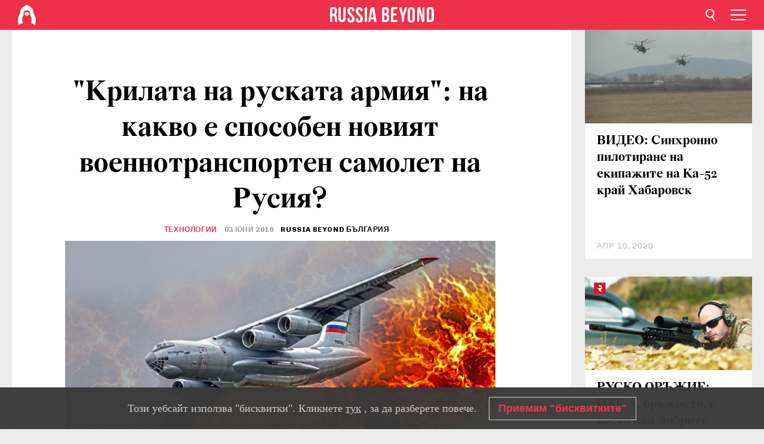

--- FILE ---
content_type: text/html; charset=UTF-8
request_url: https://bg.rbth.com/science/330646-il-md-90a-voennotransporten
body_size: 10695
content:
<!DOCTYPE html><html lang="bg-BG" prefix="og: http://ogp.me/ns#"><head><meta charset="UTF-8"/><meta name="apple-mobile-web-app-capable" content="no"/><meta name="format-detection" content="telephone=yes"/><meta name="viewport" content="width=device-width, initial-scale=1.0, user-scalable=yes" /><meta name="HandheldFriendly" content="true"/><meta name="MobileOptimzied" content="width"/><meta http-equiv="cleartype" content="on"/><meta name="navigation" content="tabbed" /><title>"Крилата на руската армия": на какво е способен новият военнотранспортен самолет на Русия? - Russia Beyond България</title><link rel="icon" href="/favicon.ico" type="image/x-icon" sizes="any"/><link rel="icon" href="/favicon.svg" type="image/svg+xml" /><meta property="og:site_name" content="Russia Beyond България" /><meta property="twitter:site" content="Russia Beyond България" /><link rel="amphtml" href="https://bg.rbth.com/science/330646-il-md-90a-voennotransporten/amp"><meta name="description" content="" /><meta property="og:url" content="https://bg.rbth.com/science/330646-il-md-90a-voennotransporten" ><meta property="og:type" content="article"><meta property="og:title" content="&quot;Крилата на руската армия&quot;: на какво е способен новият военнотранспортен самолет на Русия?"/><meta property="og:description" content=""/><meta property="article:tag" content="руска армия"><meta property="article:tag" content="руска авиация"><meta property="article:section" content="Технологии"/><meta property="article:published_time" content="юни 03, 2019"/><meta property="article:modified_time" content="юни 03, 2019"/><meta property="article:author" content="Russia Beyond България" /><meta name="author" content="Russia Beyond България" /><meta name="twitter:title" content="&quot;Крилата на руската армия&quot;: на какво е способен новият военнотранспортен самолет на Русия?"/><meta name="twitter:description" content=""/><meta property="og:image" content="https://mf.b37mrtl.ru/rbthmedia/images/2019.06/article/5cf4e3ec85600a045d511907.jpg"/><meta property="og:image:type" content="image/jpeg" /><meta property="og:image:width" content="850"><meta property="og:image:height" content="478"><meta name="twitter:card" content="summary_large_image"/><meta name="twitter:image" content="https://mf.b37mrtl.ru/rbthmedia/images/2019.06/article/5cf4e3ec85600a045d511907.jpg" /><meta property="og:locale" content="bg_BG"><meta property="fb:app_id" content="918313004863709"/><meta property="fb:pages" content="1564483647141783" /><meta name="twitter:site" content="Russia Beyond‏ @russiabeyond_bg"/><meta name="twitter:domain" content="bg.rbth.com"/><meta name="google-site-verification" content="nypZy-AcrX7yig8kFK2R2_oVGMywzZCWyw8HVkk_GAY" /><link rel="stylesheet" href="https://cdni.rbth.com/rbth/view/css/news_view.css?v=315661400041232335348989"/><link rel="stylesheet" href="https://cdni.rbth.com/rbth/view/css/sharing.css?v=4240"/><link rel="stylesheet" href="https://cdni.rbth.com/rbth/view/css/explainer.css?v=12"/><!-- START GLOBAL LANG --><script>
            window.rbthConf = window.rbthConf || {};
            window.rbthConf.lang = window.rbthConf.lang || null;
            window.rbthConf.lang = 'bg';
            window.rbthConf.url = window.rbthConf.url || null;
            window.rbthConf.url = 'https://' +  window.rbthConf.lang + '.rbth.com';
        </script><!-- END GLOBAL LANG --><script type='text/javascript'>var _sf_startpt=(new Date()).getTime();</script><link rel="stylesheet" href="https://cdni.rbth.com/rbth/view/css/cookies.css"><script>window.yaContextCb = window.yaContextCb || []</script><script src="https://yandex.ru/ads/system/context.js" async></script><style media="screen">
        .adfox-banner-slot > div[id^="adfox_"]:not(:empty) > div {
            margin: 15px auto;
        }

        .adfox-banner-slot > div[id^="adfox_"]:empty {
            display: none;
        }
    </style><!-- Yandex.Metrika counter --><script type="text/javascript" >
   (function(m,e,t,r,i,k,a){m[i]=m[i]||function(){(m[i].a=m[i].a||[]).push(arguments)};
   m[i].l=1*new Date();k=e.createElement(t),a=e.getElementsByTagName(t)[0],k.async=1,k.src=r,a.parentNode.insertBefore(k,a)})
   (window, document, "script", "https://mc.yandex.ru/metrika/tag.js", "ym");

   ym(88818416, "init", {
        clickmap:true,
        trackLinks:true,
        accurateTrackBounce:true,
        webvisor:true
   });
</script><noscript><div><img src="https://mc.yandex.ru/watch/88818416" style="position:absolute; left:-9999px;" alt="" /></div></noscript><!-- /Yandex.Metrika counter --><!-- Yandex.Metrika counter --><script type="text/javascript" >
   (function(m,e,t,r,i,k,a){m[i]=m[i]||function(){(m[i].a=m[i].a||[]).push(arguments)};
   m[i].l=1*new Date();k=e.createElement(t),a=e.getElementsByTagName(t)[0],k.async=1,k.src=r,a.parentNode.insertBefore(k,a)})
   (window, document, "script", "https://mc.yandex.ru/metrika/tag.js", "ym");

   ym(88818503, "init", {
        clickmap:true,
        trackLinks:true,
        accurateTrackBounce:true,
        webvisor:true
   });
</script><noscript><div><img src="https://mc.yandex.ru/watch/88818503" style="position:absolute; left:-9999px;" alt="" /></div></noscript><!-- /Yandex.Metrika counter --></head><body><script type="application/ld+json">
        {
            "@context": "http://schema.org",
            "@type": "Organization",
            "url": "https://bg.rbth.com",
            "logo": "https://bg.rbth.com/rbth/img/logo/png/60x60_red.png",
            "name": "Russia Beyond",
            "legalName": "Autonomous Non-profit Organization \"TV-Novosti\"",
            "sameAs": [
                "http://www.facebook.com/russiabeyond",
                "https://twitter.com/russiabeyond",
                "https://www.youtube.com/user/RBTHvideo",
                "https://www.instagram.com/russiabeyond/",
                "https://zen.yandex.ru/russiabeyond"
            ],
            "potentialAction": {
                "@type": "SearchAction",
                "target": "https://bg.rbth.com/search?q={search_term_string}",
                "query-input": "required name=search_term_string"
            }
        }
    </script><script type="application/ld+json">
        {
            "@context": "http://schema.org",
            "@type": "BreadcrumbList",
            "itemListElement": [
                                                        {
                        "@type": "ListItem",
                        "position": 1,
                        "name": "Main",
                        "item": "https://bg.rbth.com"
                    }
                                                        ,                    {
                        "@type": "ListItem",
                        "position": 2,
                        "name": "Технологии",
                        "item": "https://bg.rbth.com/science"
                    }
                                                        ,                    {
                        "@type": "ListItem",
                        "position": 3,
                        "name": "\"Крилата на руската армия\": на какво е способен новият военнотранспортен самолет на Русия?",
                        "item": "https://bg.rbth.com/science/330646-il-md-90a-voennotransporten"
                    }
                                                ]
        }
    </script><script type="application/ld+json">
    {
        "@context": "http://schema.org",
        "@type": "Article",
        "mainEntityOfPage": {
            "@type": "WebPage",
            "@id": "https://bg.rbth.com/science/330646-il-md-90a-voennotransporten"
        },
        "headline": "\"Крилата на руската армия\": на какво е способен новият военнотранспортен самолет на Русия?",
        "image": [{
            "@type": "ImageObject",
            "url": "https://mf.b37mrtl.ru/rbthmedia/images/2019.06/article/5cf4e3ec85600a045d511907.jpg",
            "height": 576,
            "width": 1024
        }],
                        "author":
                    [
                                    {
                        "@type": "Person",
                        "name": "Russia Beyond България"
                    }                            ],
                "datePublished": "2026-01-21T19:59:33+03:00",
        "dateModified": "2026-01-21T19:59:33+03:00",
        "publisher": {
            "@type": "Organization",
            "name": "Russia Beyond",
            "logo": {
                "@type": "ImageObject",
                "url": "https://bg.rbth.com/rbth/img/logo/png/60x60_red.png"
            }
        },
        "description": ""
    }
    </script><div class="layout"><div class="layout__wrapper"><header class="layout__header"><div class="header" id="app-header"><div class="header__wrapper"><div class="header__logo"><div class="logo"><div class="logo__cover logo__cover_header"><a href="/"></a></div><div class="logo__content logo__content_header"><a href="/"></a></div></div></div><div class="header__langs"><div class="buttons"><div class="buttons__langs-menu buttons__langs-menu_header">
                Български
            </div></div><div class="nav"><div class="nav__wrapper nav__wrapper_langs_header"><ul class="nav__row nav__row_langs_header"><li class="nav__item nav__item_langs_header"><a href="https://id.rbth.com">Bahasa Indonesia</a></li><li class="nav__item nav__item_langs_header"><a href="https://de.rbth.com">Deutsch</a></li><li class="nav__item nav__item_langs_header"><a href="https://www.rbth.com">English</a></li><li class="nav__item nav__item_langs_header"><a href="https://es.rbth.com">Español</a></li><li class="nav__item nav__item_langs_header"><a href="https://fr.rbth.com">Français</a></li><li class="nav__item nav__item_langs_header"><a href="https://hr.rbth.com">Hrvatski</a></li><li class="nav__item nav__item_langs_header"><a href="https://it.rbth.com">Italiano</a></li><li class="nav__item nav__item_langs_header"><a href="https://br.rbth.com">Português</a></li><li class="nav__item nav__item_langs_header"><a href="https://si.rbth.com">Slovenščina</a></li><li class="nav__item nav__item_langs_header"><a href="https://kr.rbth.com">Korean</a></li><li class="nav__item nav__item_langs_header"><a href="https://jp.rbth.com">日本語</a></li><li class="nav__item nav__item_langs_header"><a href="https://bg.rbth.com">Български</a></li><li class="nav__item nav__item_langs_header"><a href="https://mk.rbth.com">Македонски</a></li><li class="nav__item nav__item_langs_header"><a href="https://rs.rbth.com">Српски</a></li><li class="nav__item nav__item_langs_header"><a href="https://ru.rbth.com">По-русски</a></li></ul></div></div></div><div class="header__nav">    <div class="nav">
        <ul class="nav__row nav__row_header">
                    <li class="nav__item nav__item_header">
                <a href="/culture">
                    Култура
                </a>
            </li>
                    <li class="nav__item nav__item_header">
                <a href="/economics">
                    Икономика
                </a>
            </li>
                    <li class="nav__item nav__item_header">
                <a href="/образование">
                    Образование
                </a>
            </li>
                    <li class="nav__item nav__item_header">
                <a href="/живот">
                    Живот
                </a>
            </li>
                    <li class="nav__item nav__item_header">
                <a href="/history">
                    История
                </a>
            </li>
                    <li class="nav__item nav__item_header">
                <a href="/science">
                    Технологии
                </a>
            </li>
                    <li class="nav__item nav__item_header">
                <a href="/кухня">
                    Кухня
                </a>
            </li>
                    <li class="nav__item nav__item_header">
                <a href="/travel">
                    Пътешествия
                </a>
            </li>
                    <li class="nav__item nav__item_header">
                <a href="/видео">
                    Видео
                </a>
            </li>
                </ul>
    </div>
</div></div></div></header><div class="layout__content"><div class="control-width control-width_padding"><div class="rows"><div class="adfox-banner-slot"><div id="adfox_166005584166917666"></div><div id="adfox_16600558884169906"></div></div><div class="rows__wrapper rows__wrapper_short-story"><div class="rows__column rows__column_short-story rows__column_short-story_left"><div class="article"><div class="article__wrapper article__wrapper_short"><div class="article__head  article__head_short"><div class="article__head-content article__head-content_short"><h1>"Крилата на руската армия": на какво е способен новият военнотранспортен самолет на Русия?</h1><div class="article__category article__category_short"><a href="/science">
            Технологии
        </a></div><div class="article__date article__date_short"><time class="date ">
            


             03 юни 2019

        </time></div><div class="article__author article__author_short">
                            Russia Beyond България
                    </div><div class="article__tags article__tags_short"><div class="tags"><div class="tags__wrapper tags__wrapper_short"></div></div></div></div><div class="article__cover article__cover_short"><img class="article__cover-image" alt="" src="https://mf.b37mrtl.ru/rbthmedia/images/2019.06/article/5cf4e3ec85600a045d511907.jpg"></div></div><div class="article__copyright article__copyright_short"><p></p>
Слободан Джукич
    </div><div class="social-wrapper"><div class="social-container social-container_top"
                data-buttons="twitter, reddit, whatsapp, telegram, pinterest"
                data-counters></div><div class="button-rotator" id="button-rotator" onload="return {
    text: JSON.parse('\u0022\\u041f\\u043e\\u0441\\u043b\\u0435\\u0434\\u0432\\u0430\\u0439\\u0442\\u0435\u0020Russia\u0020Beyond\u0020\\u0432\\u044a\\u0432\u0022'),
    links: JSON.parse('\u007B\u0022instagram\u0022\u003A\u0022\u0022,\u0022facebook\u0022\u003A\u0022https\u003A\\\/\\\/www.facebook.com\\\/ruskidnevnik\\\/\u0022,\u0022telegram\u0022\u003A\u0022https\u003A\\\/\\\/t.me\\\/rbthbg\u0022,\u0022twitter\u0022\u003A\u0022\u0022,\u0022youtube\u0022\u003A\u0022\u0022,\u0022odysee\u0022\u003A\u0022\u0022,\u0022line\u0022\u003A\u0022\u0022,\u0022zen\u0022\u003A\u0022\u0022,\u0022vk\u0022\u003A\u0022\u0022,\u0022rumble\u0022\u003A\u0022\u0022,\u0022pinterest\u0022\u003A\u0022\u0022,\u0022taringa\u0022\u003A\u0022\u0022,\u0022ok\u0022\u003A\u0022footer.social.ok.link\u0022\u007D'),
    lang: JSON.parse('\u0022bg\u002DBG\u0022'),
};"></div></div><div class="article__text article__text_short"><p>Руското министерство на отбраната до края на годината ще получи до пет нови военнотранспортни самолета Ил-76МД-90А, заяви командващият на военнотранспортната авиация на руските ВКС генерал-лейтенант Владимир Бенедиктов.</p><p>Във войските ще бъдат доставени общо 100 такива машини, произведени в уляновския завод "Авиастар-СП". Ил-76МД-90А е модернизирана версия на съветския Ил-76, която значително превъзхожда предшественика си по обсег, товароподемност, икономически и експлоатационни качества. Според експертите той е търсен на руския пазар и има висок експортен потенциал.</p><p>Бенедиктов заяви, че до края на годината на войските ще бъдат предадени до пет самолета Ил-76МД-90А за 235-ти авиационен полк в Уляновск.</p><p>"От началото на годината е организирана подготовката и преобучението на летателния и инженерно-техническия състав на самолети Ил-76МД-90А. Даденият тип самолети за първи път започна да постъпва в полка и тези доставки продължават през текущата година. Очакваме до края на годината още 4-5 самолета", цитира думите му пресслужбата на военното ведомство.</p><p>През април и май 2019 г. министвеството на отбраната получи два серийни образеца на Ил-76МД-90А &ndash; така до 2020 г паркът от нови самолети ще се увеличи до 7 броя. До 2030 г. ведомството планира да се сдобие с над 100 самолета Ил-76МД-90А, като в момента ПАО "Ил" реализира договор за доставката на 39 машини.</p><p>Ил-76МД-90А е второ поколение съветски военнотранспортен самолет Ил-76. Първият полет на машината се състои на 25 март 1971 г., а серийното му производство започва в Ташкентското авиационно производствено обединение "В.П. Чкалов".</p><p>Ил-76 стои в основата на тежките военнотранспортни самолети на съветската армия. Предназначен е за превоз на личен състав, военна техника, различни товари и десант. В товарната кабина могат да бъдат разположени 3 бойни машини за десант или 126 военнослужещи. Максималната му товароподемност е 40-60 т, а крайсерската му скорост е до 800 км/ч, като може да измине без дозареждане (според натоварването) от 4 до 6,5 хил. км.</p><p>Полковникът в оставка Михаил Ходарьонок заяви пред <a href="https://russian.rt.com/russia/article/637188-il-76md-90a-proizvodstvo-harakteristiki">RT</a>, че установяването на серийното производство на Ил-76МД-90А в "Авиастар" е грандиозен проект за съвременна Русия. В допълнение към модернизирането на производствения капацитет на министерството на отбраната и на АОК е необходимо сътрудничество между десетки предприятия.</p><p>"Решението за начало на сглобяването на Ил-76МД-90А в Уляновск беше абсолютно правилно. Ил-76 е стратегически важен продукт за нашата страна. Ето защо е неразумно да влиза в сътрудничество, поне близко, с чужда държава. Стартирането на серийното производство в "Авиастар" беше много труден процес, трябваше да направим много неща от нулата, имаше много проблеми, но сега тази задача е успешно изпълнена", подчерта Ходаньонок.</p><p>Външно Ил-76МД-90А почти не се различава от предшественика си. Предимствата на руските самолети са в по-устойчивите конструкции, съвременни двигатели и бордово оборудване. По-специално, машината има напълно ново крило, изработено от дълги панели, подсилени елементи на корпуса и шасито.</p><p>На 28 декември Николай Таликов, главен дизайнер на Ил, заяви в интервю за RT, че основното нововъведение в Ил-76МД-90А е изоставянето на двигателя Д-30КП2 в полза на по-икономичния ПС-90A-76. Този двигател отговаря на изискванията за шума и вредните емисии, установени от Международната организация за гражданска авиация.</p><p>Ил-76МД-90А е оборудван с така наречената стъклена кабина - контролен панел с цифрови дисплеи, вместо традиционните аналогови сензори. Също така работата на пилотите се улеснява от новия пилотен комплекс "Купол-III-76М" с екранна индикация и цифрова система за автоматично управление САУ-76.</p><p>Както отбелязва разработчикът, Ил-76МД-90А е забележително по-добър от своя предшественик в лекотата на управление, безопасността и различните експлоатационни характеристики. Техническите нововъведения дават възможност за увеличаване на полетния обсег до 5 хил. км, и на максималната му товароподемност до 60 тона.</p><p>"Самолетът може да излети и да се приземи на земни и бетонни летища в диапазона от -300 до 3 хиляди метра над морското равнище и да лети по всяко време на деня над суша и водни пространства", твърдят от "Авиастар".</p><h4 class="card-title"><em>А наскоро&nbsp;<a href="https://bg.rbth.com/science/326824-ruski-transporten-samolet-il-76-bombardirovach" target="_blank" rel="noopener noreferrer">транспортният самолет Ил-76МД бе успешно изпробван като бомбардировач</a>!</em></h4><p class="article__text-copyright">
                Внимание! Всяко пълно или частично копиране на материали на Russia Beyond без писмено разрешение и директен линк към оригиналната публикация на Russia Beyond, включително от други електронни ресурси, ще се смята за грубо нарушение на Закона за защита на интелектуалната собственост на Руската федерация. Russia Beyond и медийният холдинг RT си запазват правото да реагират на подобни нарушения в различни държави, включително по съдебен ред.
            </p></div><div class="article__tags-trends article__tags-trends_short"><a href="/tag/руска армия">
                    руска армия
                </a><a href="/tag/руска авиация">
                    руска авиация
                </a></div><div class="social-container"
                data-buttons="twitter, reddit, whatsapp, telegram, pinterest"
                data-counters></div><script src="https://cdni.rbth.com/rbth/view/sharing.min.js?v=3"></script><div class="article__text article__text_short"><script src="https://code.jquery.com/jquery-3.3.1.min.js"></script><div class="subscribe"><div class="subscribe__header"><p class="header-title">Абонирайте се</p><p class="header-subtitle">за нашия електронен бюлетин!</p></div><div class="subscribe__content"><p id="sub-email-label" class="content-text">Получавайте най-добрите статии от седмицата направо в пощата си</p><form class="subscribe__form js-subscribe-form"><div class="subscribe__input-fields"><input class="subscribe__form-input js-subscribe-email" type="email" value="" placeholder="Въведете имейла си" required="" aria-labelledby="sub-email-label"/><input class="subscribe__form-submit" type="submit" value="Подаване"></div></form></div></div><script>
    (function () {
        var $subscribe = $('.subscribe');
        var $form = $('.js-subscribe-form');
        var $completeButton = $('.subscribe__form-complete');

        function validateEmail(email) {
            var re = /^(([^<>()[\]\\.,;:\s@\"]+(\.[^<>()[\]\\.,;:\s@\"]+)*)|(\".+\"))@((\[[0-9]{1,3}\.[0-9]{1,3}\.[0-9]{1,3}\.[0-9]{1,3}\])|(([a-zA-Z\-0-9]+\.)+[a-zA-Z]{2,}))$/;
            return re.test(email);
        }

        if (!$form.length) {
            return;
        }

        var initFormSubmit = function () {
            $form.on('submit', function (event) {
                event.preventDefault();
                $form = $(this);
                var $email = $form.find('.js-subscribe-email');
                var isWeekly = true, isDaily = false;
                var lng = 'bg-BG';

                if (['pt-BR', 'es-ES', 'fr-FR', 'sr-RS', 'sl-SI'].includes(lng)) {
                    isWeekly = $form.find('#mailingWeekly').is(':checked');
                    isDaily = $form.find('#mailingDaily').is(':checked');
                }

                if(!validateEmail($email)) {
                    if (isWeekly) {
                        $.ajax({
                            type: "GET",
                            dataType: "json",
                            url: 'https://subscribe.rbth.com/subscribe/533a07e2-d453-4502-b3f9-17c5c8877eda/' + $email.val() + '?_t=' + (new Date()).getTime(),
                            success: function () {
                                $subscribe.addClass('subscribe_complete');
                                $subscribe.html('<div class="subscribe__header"><p class="header-title">Почти сте готови...</p></div><div class="subscribe__content"><p class="content-text">Проверете електронната си поща, за да потвърдите абонамента</p><form class="subscribe__form js-subscribe-finished"><input class="subscribe__form-complete" type="submit" value="OK" /></form></div>')
                            },
                            error: function() {
                                $email.val('');
                                alert('An unknown error occurred. Try later.');
                            }
                        });
                    }
                    if (isDaily) {
                        $.ajax({
                            type: "GET",
                            dataType: "json",
                            url: 'https://subscribe.rbth.com/subscribe//' + $email.val() + '?_t=' + (new Date()).getTime(),
                            success: function () {
                                $subscribe.addClass('subscribe_complete');
                                $subscribe.html('<div class="subscribe__header"><p class="header-title">Почти сте готови...</p></div><div class="subscribe__content"><p class="content-text"></p><form class="subscribe__form js-subscribe-finished"><input class="subscribe__form-complete" type="submit" value="OK" /></form></div>')
                            },
                            error: function() {
                                $email.val('');
                                alert('An unknown error occurred. Try later.');
                            }
                        });
                    }
                }
            });

        };
        initFormSubmit();

        $completeButton.on('click', function (evt) {
            evt.preventDefault();
            evt.window.location.reload();
        });
    }());
</script></div><div class="follows-channel" id="banner-rotator" onload="return {
            text: JSON.parse('\u007B\u0022instagram\u0022\u003A\u0022\u0022,\u0022facebook\u0022\u003A\u0022\u0022,\u0022telegram\u0022\u003A\u0022\\u0410\\u0431\\u043e\\u043d\\u0438\\u0440\\u0430\\u0439\\u0442\\u0435\u0020\\u0441\\u0435\u0020\\u0437\\u0430\u0020\\u043d\\u0430\\u0448\\u0438\\u044f\u0020\\u043a\\u0430\\u043d\\u0430\\u043b\u0020\\u0432\u0022,\u0022twitter\u0022\u003A\u0022\u0022,\u0022odysee\u0022\u003A\u0022\u0022,\u0022line\u0022\u003A\u0022\u0022,\u0022zen\u0022\u003A\u0022\u0022,\u0022vk\u0022\u003A\u0022\u0022,\u0022rumble\u0022\u003A\u0022\u0022,\u0022pinterest\u0022\u003A\u0022\u0022,\u0022taringa\u0022\u003A\u0022\u0022\u007D'),
            links: JSON.parse('\u007B\u0022instagram\u0022\u003A\u0022\u0022,\u0022facebook\u0022\u003A\u0022https\u003A\\\/\\\/www.facebook.com\\\/ruskidnevnik\\\/\u0022,\u0022telegram\u0022\u003A\u0022https\u003A\\\/\\\/t.me\\\/rbthbg\u0022,\u0022twitter\u0022\u003A\u0022\u0022,\u0022odysee\u0022\u003A\u0022\u0022,\u0022line\u0022\u003A\u0022\u0022,\u0022zen\u0022\u003A\u0022\u0022,\u0022vk\u0022\u003A\u0022\u0022,\u0022rumble\u0022\u003A\u0022\u0022,\u0022pinterest\u0022\u003A\u0022\u0022,\u0022taringa\u0022\u003A\u0022\u0022\u007D'),
            linkText: JSON.parse('\u007B\u0022instagram\u0022\u003A\u0022\u0022,\u0022facebook\u0022\u003A\u0022\u0022,\u0022telegram\u0022\u003A\u0022Telegram\u0022,\u0022twitter\u0022\u003A\u0022\u0022,\u0022odysee\u0022\u003A\u0022\u0022,\u0022line\u0022\u003A\u0022\u0022,\u0022zen\u0022\u003A\u0022\u0022,\u0022vk\u0022\u003A\u0022\u0022,\u0022rumble\u0022\u003A\u0022\u0022,\u0022pinterest\u0022\u003A\u0022\u0022,\u0022taringa\u0022\u003A\u0022\u0022\u007D'),
            lang: JSON.parse('\u0022bg\u002DBG\u0022')
        };"></div><div class="adfox-banner-slot"><div id="adfox_166005600543321220"></div></div><div class="article__next-article"><div id="app-infinity-scroll-article"></div><div class="next-article-loading"></div><script>
      var currentArticleId = '5cf4e3bf15e9f924ca477f62';
  </script></div></div></div><script src="https://cdni.rbth.com/rbth/view/explainer.min.js"></script></div><div class="rows__column rows__column_short-story rows__column_short-story_right"><div class="adfox-banner-slot"><div id="adfox_166005598078458837"></div></div><div id="app-important-news"></div></div></div></div></div></div><script src="https://code.jquery.com/jquery-3.3.1.min.js"></script><script>
    window.subscribe = window.subscribe || {};
    window.subscribe = {
        'tr': {
            'lang': 'bg-BG',
            'title': 'Абонирайте се',
            'subtitle': "за нашия безплатен бюлетин!",
            'text': "",
            'placeholder': 'Въведете имейла си',
            'button': 'Потвърдете',
            'completeTitle': '',
            'completeSubtitle': 'Готово! Проверете имейла си, за да потвърдите абонамента',
            'completeButton': '',
            'mobileTitle': 'Бюлетин',
            'urlw': '533a07e2-d453-4502-b3f9-17c5c8877eda',
        }
    };
</script><script>
                        var footerCopyright = 'Russia Beyond е медиен проект на Независимата некомерсиална организация &quot;ТВ-Новости&quot;, 2024. © Всички права запазени.',
                            footerSocials = [
                                {icon: 'twitter', href: 'footer.social.twitter.link'},
                                {icon: 'youtube', href: 'footer.social.youtube.link'},
                                {icon: 'pinterest', href: 'footer.social.pinterest.link'},
                                {icon: 'linked-in', href: 'footer.social.linked-in.link'},
                                {icon: 'rss', href: 'https://bg.rbth.com/rss'},
                                {icon: 'yandex-zen', href: 'footer.social.yandex-zen.link'},
                                {icon: 'vk', href: 'footer.social.vk.link'},
                                {icon: 'telegram', href: 'https://t.me/rbthbg'},
                                {icon: 'line', href: 'footer.social.line.link'},
                                {icon: 'rumble', href: 'footer.social.rumble.link'},
                                {icon: 'odysee', href: 'footer.social.odysee.link'},
                                {icon: 'taringa', href: 'footer.social.taringa.link'},
                                {icon: 'ok', href: 'footer.social.ok.link'},
                            ]
                    </script><style>
                        .social__link_facebook,
                        .social__link_instagram {
                            display: none !important;
                        }
                    </style><div class="layout__footer"><link rel="stylesheet" href="https://cdni.rbth.com/rbth/view/css/news_view.css?v=315661400041232335348989"/><link rel="stylesheet" href="https://cdni.rbth.com/rbth/view/css/sharing.css?v=4240"/><link rel="stylesheet" href="https://cdni.rbth.com/rbth/view/css/explainer.css?v=12"/><div id="app-footer"></div></div></div></div><script>
        function adsDesktopBillboard() {
            window.yaContextCb.push(()=>{
                Ya.adfoxCode.create({
                    ownerId: 258144,
                    containerId: 'adfox_166005584166917666',
                    params: {
                        pp: 'g',
                        ps: 'fyda',
                        p2: 'y',
                        puid1: '',
                        puid2: '',
                        puid3: '',
                        puid4: '',
                        puid5: '',
                        puid63: ''
                    }
                })
            });
        };

        function adsMobileBillboard() {
            window.yaContextCb.push(()=>{
                Ya.adfoxCode.create({
                    ownerId: 258144,
                    containerId: 'adfox_16600558884169906',
                    params: {
                        pp: 'h',
                        ps: 'fyda',
                        p2: 'y',
                        puid1: '',
                        puid2: '',
                        puid3: '',
                        puid4: '',
                        puid5: '',
                        puid63: ''
                    }
                })
            });
        };

        function adsSidebanner() {
            window.yaContextCb.push(()=>{
                Ya.adfoxCode.create({
                    ownerId: 258144,
                    containerId: 'adfox_166005598078458837',
                    params: {
                        pp: 'g',
                        ps: 'fyda',
                        p2: 'fsyt',
                        puid1: '',
                        puid2: '',
                        puid3: '',
                        puid4: '',
                        puid5: '',
                        puid63: ''
                    }
                })
            });
        };

        function adsMobileBanner() {
            window.yaContextCb.push(()=>{
                Ya.adfoxCode.create({
                    ownerId: 258144,
                    containerId: 'adfox_166005600543321220',
                    params: {
                        pp: 'h',
                        ps: 'fyda',
                        p2: 'fsyt',
                        puid1: '',
                        puid2: '',
                        puid3: '',
                        puid4: '',
                        puid5: '',
                        puid63: ''
                    }
                })
            });
        };

        var adsModeIsMobile = false;

        function changeMode(is_mobile) {
            if (adsModeIsMobile && !is_mobile) {
                adsDesktopBillboard();
                adsSidebanner();
            }
            else if (!adsModeIsMobile && is_mobile) {
                adsMobileBillboard();
                adsMobileBanner();
            }
        }

        (function() {
            var throttle = function(type, name, obj) {
                obj = obj || window;
                var running = false;
                var func = function() {
                    if (running) { return; }
                    running = true;
                    requestAnimationFrame(function() {
                        obj.dispatchEvent(new CustomEvent(name));
                        running = false;
                    });
                };
                obj.addEventListener(type, func);
            };

            throttle("resize", "optimizedResize");
        })();

        window.addEventListener("load", function(e) {
            adsModeIsMobile = window.innerWidth <= 768;
            if (adsModeIsMobile) {
                adsMobileBillboard();
                adsMobileBanner();
            }
            else {
                adsDesktopBillboard();
                adsSidebanner();
            }
        });

        window.addEventListener("optimizedResize", function(e) {
            var isMobile = e.target.outerWidth <= 768;
            changeMode(isMobile);
        });
    </script><script>
    window.addEventListener('message', function(event) {
        if (!event.data) {
            return;
        }

        if (event.data.type && event.data.type === "QUIZ_UPDATE_HEIGHT" && !!document.getElementById('quiz_' + event.data.payload.quizID)) {
            document.getElementById('quiz_' + event.data.payload.quizID).style.height = event.data.payload.height + "px";
        }

        if (event.data.type && event.data.type === "QUIZ_NEXT_QUESTION" && !!document.getElementById('quiz_' + event.data.payload.quizID)) {
            window.scrollTo(0, document.getElementById('quiz_' + event.data.payload.quizID).getBoundingClientRect().top + window.pageYOffset - 25)
        }
    }, false);
</script><div id="app-watches-post"></div><script>
            var watches = {
                nbc : {
                    url: '/nbc/',
                    publicId: '330646'
                }
            };
        </script><script>
            var categoryID = '102600000000003100325467';
        </script><script defer="defer" src="https://cdni.rbth.com/rbth/view/news_view.min.js?v=31562340004111236531721"></script><script>
            var langs = JSON.parse('[{"label":"Bahasa Indonesia","url":"https:\/\/id.rbth.com","active":false,"code":"id","withadventures":false},{"label":"Deutsch","url":"https:\/\/de.rbth.com","active":false,"code":"de","withadventures":false},{"label":"English","url":"https:\/\/www.rbth.com","active":false,"code":"www","withadventures":true},{"label":"Espa\u00f1ol","url":"https:\/\/es.rbth.com","active":false,"code":"es","withadventures":true},{"label":"Fran\u00e7ais","url":"https:\/\/fr.rbth.com","active":false,"code":"fr","withadventures":true},{"label":"Hrvatski","url":"https:\/\/hr.rbth.com","active":false,"code":"hr","withadventures":false},{"label":"Italiano","url":"https:\/\/it.rbth.com","active":false,"code":"it","withadventures":false},{"label":"Portugu\u00eas","url":"https:\/\/br.rbth.com","active":false,"code":"br","withadventures":true},{"label":"Sloven\u0161\u010dina","url":"https:\/\/si.rbth.com","active":false,"code":"si","withadventures":false},{"label":"\u65e5\u672c\u8a9e","url":"https:\/\/jp.rbth.com","active":false,"code":"jp","withadventures":false},{"label":"\u0411\u044a\u043b\u0433\u0430\u0440\u0441\u043a\u0438","url":"https:\/\/bg.rbth.com","active":true,"code":"bg","withadventures":true},{"label":"\u041c\u0430\u043a\u0435\u0434\u043e\u043d\u0441\u043a\u0438","url":"https:\/\/mk.rbth.com","active":false,"code":"mk","withadventures":false},{"label":"\u0421\u0440\u043f\u0441\u043a\u0438","url":"https:\/\/rs.rbth.com","active":false,"code":"rs","withadventures":true},{"label":"\u041f\u043e-\u0440\u0443\u0441\u0441\u043a\u0438","url":"https:\/\/ru.rbth.com","active":false,"code":"ru","withadventures":true}]')
            langs = langs.map((lang) => {
                lang.url = window.location.origin.replace(
                    /(https?:\/\/)([a-z0-9]+(?=[.]|[-]))(.*)/g,
                    '$1' + lang.code + (window.location.host === 'rbth.ru' ? '.rbth.com' : '$3')
                );

                return lang;
            });
        </script><div class="cookies__banner js-cookies-banner"><div class="cookies__banner-wrapper"><p class="cookies__banner-text">Този уебсайт използва "бисквитки". Кликнете <a href="/privacy" target="_blank">тук</a> , за да разберете повече.</p><a class="cookies__banner-button js-cookies-button">Приемам "бисквитките"</a></div></div><script src='https://cdni.rbth.com/rbth/view/cookies.min.js?v=2'></script><script type="text/javascript">
          /* CONFIGURATION START */
          var _ain = {
            id: "1365",
            postid: "https://bg.rbth.com/science/330646-il-md-90a-voennotransporten",
            maincontent: "counters.content-insights.maincontent",
            title: ""Крилата на руската армия": на какво е способен новият военнотранспортен самолет на Русия?",
            pubdate: "2019-06-03T12:24:56+03:00",
                     authors: "Russia Beyond България",
                             sections: "Технологии",
                             tags: "руска армия,руска авиация",
                  };
          /* CONFIGURATION END */
          (function (d, s) {
            var sf = d.createElement(s);
            sf.type = 'text/javascript';
            sf.async = true;
            sf.src = (('https:' == d.location.protocol)
              ? 'https://d7d3cf2e81d293050033-3dfc0615b0fd7b49143049256703bfce.ssl.cf1.rackcdn.com'
              : 'http://t.contentinsights.com') + '/stf.js';
            var t = d.getElementsByTagName(s)[0];
            t.parentNode.insertBefore(sf, t);
          })(document, 'script');
        </script><script>(function(d, s, id) {
	        var js, fjs = d.getElementsByTagName(s)[0];
	        if (d.getElementById(id)) return;
	        js = d.createElement(s); js.id = id;
	        js.src = "//connect.facebook.net/en_US/sdk.js#xfbml=1&appId=918313004863709&version=v2.5";
	        fjs.parentNode.insertBefore(js, fjs);
	    }(document, 'script', 'facebook-jssdk'));</script><script async src="https://cdni.rbth.com/rbth/js/pushes/notification.js?v=15"></script></body></html>